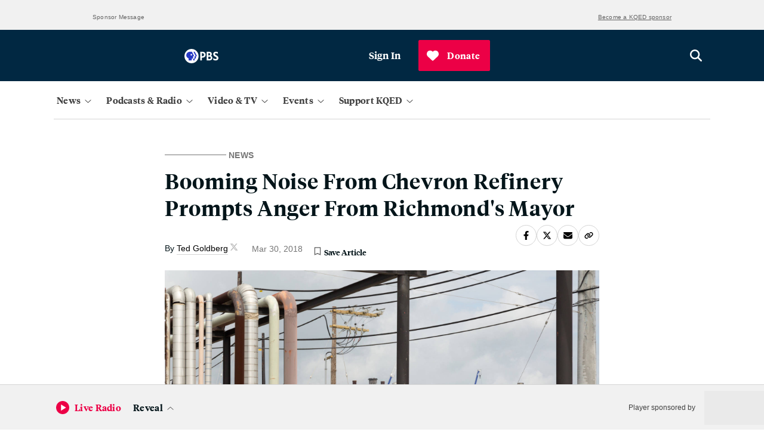

--- FILE ---
content_type: text/html; charset=utf-8
request_url: https://www.google.com/recaptcha/api2/anchor?ar=1&k=6LfB1uIqAAAAAEHvW46yDxmiEgJJ4YgWxyYfFPcR&co=aHR0cHM6Ly93d3cua3FlZC5vcmc6NDQz&hl=en&v=PoyoqOPhxBO7pBk68S4YbpHZ&size=invisible&anchor-ms=20000&execute-ms=30000&cb=qmxd83ufbrku
body_size: 48439
content:
<!DOCTYPE HTML><html dir="ltr" lang="en"><head><meta http-equiv="Content-Type" content="text/html; charset=UTF-8">
<meta http-equiv="X-UA-Compatible" content="IE=edge">
<title>reCAPTCHA</title>
<style type="text/css">
/* cyrillic-ext */
@font-face {
  font-family: 'Roboto';
  font-style: normal;
  font-weight: 400;
  font-stretch: 100%;
  src: url(//fonts.gstatic.com/s/roboto/v48/KFO7CnqEu92Fr1ME7kSn66aGLdTylUAMa3GUBHMdazTgWw.woff2) format('woff2');
  unicode-range: U+0460-052F, U+1C80-1C8A, U+20B4, U+2DE0-2DFF, U+A640-A69F, U+FE2E-FE2F;
}
/* cyrillic */
@font-face {
  font-family: 'Roboto';
  font-style: normal;
  font-weight: 400;
  font-stretch: 100%;
  src: url(//fonts.gstatic.com/s/roboto/v48/KFO7CnqEu92Fr1ME7kSn66aGLdTylUAMa3iUBHMdazTgWw.woff2) format('woff2');
  unicode-range: U+0301, U+0400-045F, U+0490-0491, U+04B0-04B1, U+2116;
}
/* greek-ext */
@font-face {
  font-family: 'Roboto';
  font-style: normal;
  font-weight: 400;
  font-stretch: 100%;
  src: url(//fonts.gstatic.com/s/roboto/v48/KFO7CnqEu92Fr1ME7kSn66aGLdTylUAMa3CUBHMdazTgWw.woff2) format('woff2');
  unicode-range: U+1F00-1FFF;
}
/* greek */
@font-face {
  font-family: 'Roboto';
  font-style: normal;
  font-weight: 400;
  font-stretch: 100%;
  src: url(//fonts.gstatic.com/s/roboto/v48/KFO7CnqEu92Fr1ME7kSn66aGLdTylUAMa3-UBHMdazTgWw.woff2) format('woff2');
  unicode-range: U+0370-0377, U+037A-037F, U+0384-038A, U+038C, U+038E-03A1, U+03A3-03FF;
}
/* math */
@font-face {
  font-family: 'Roboto';
  font-style: normal;
  font-weight: 400;
  font-stretch: 100%;
  src: url(//fonts.gstatic.com/s/roboto/v48/KFO7CnqEu92Fr1ME7kSn66aGLdTylUAMawCUBHMdazTgWw.woff2) format('woff2');
  unicode-range: U+0302-0303, U+0305, U+0307-0308, U+0310, U+0312, U+0315, U+031A, U+0326-0327, U+032C, U+032F-0330, U+0332-0333, U+0338, U+033A, U+0346, U+034D, U+0391-03A1, U+03A3-03A9, U+03B1-03C9, U+03D1, U+03D5-03D6, U+03F0-03F1, U+03F4-03F5, U+2016-2017, U+2034-2038, U+203C, U+2040, U+2043, U+2047, U+2050, U+2057, U+205F, U+2070-2071, U+2074-208E, U+2090-209C, U+20D0-20DC, U+20E1, U+20E5-20EF, U+2100-2112, U+2114-2115, U+2117-2121, U+2123-214F, U+2190, U+2192, U+2194-21AE, U+21B0-21E5, U+21F1-21F2, U+21F4-2211, U+2213-2214, U+2216-22FF, U+2308-230B, U+2310, U+2319, U+231C-2321, U+2336-237A, U+237C, U+2395, U+239B-23B7, U+23D0, U+23DC-23E1, U+2474-2475, U+25AF, U+25B3, U+25B7, U+25BD, U+25C1, U+25CA, U+25CC, U+25FB, U+266D-266F, U+27C0-27FF, U+2900-2AFF, U+2B0E-2B11, U+2B30-2B4C, U+2BFE, U+3030, U+FF5B, U+FF5D, U+1D400-1D7FF, U+1EE00-1EEFF;
}
/* symbols */
@font-face {
  font-family: 'Roboto';
  font-style: normal;
  font-weight: 400;
  font-stretch: 100%;
  src: url(//fonts.gstatic.com/s/roboto/v48/KFO7CnqEu92Fr1ME7kSn66aGLdTylUAMaxKUBHMdazTgWw.woff2) format('woff2');
  unicode-range: U+0001-000C, U+000E-001F, U+007F-009F, U+20DD-20E0, U+20E2-20E4, U+2150-218F, U+2190, U+2192, U+2194-2199, U+21AF, U+21E6-21F0, U+21F3, U+2218-2219, U+2299, U+22C4-22C6, U+2300-243F, U+2440-244A, U+2460-24FF, U+25A0-27BF, U+2800-28FF, U+2921-2922, U+2981, U+29BF, U+29EB, U+2B00-2BFF, U+4DC0-4DFF, U+FFF9-FFFB, U+10140-1018E, U+10190-1019C, U+101A0, U+101D0-101FD, U+102E0-102FB, U+10E60-10E7E, U+1D2C0-1D2D3, U+1D2E0-1D37F, U+1F000-1F0FF, U+1F100-1F1AD, U+1F1E6-1F1FF, U+1F30D-1F30F, U+1F315, U+1F31C, U+1F31E, U+1F320-1F32C, U+1F336, U+1F378, U+1F37D, U+1F382, U+1F393-1F39F, U+1F3A7-1F3A8, U+1F3AC-1F3AF, U+1F3C2, U+1F3C4-1F3C6, U+1F3CA-1F3CE, U+1F3D4-1F3E0, U+1F3ED, U+1F3F1-1F3F3, U+1F3F5-1F3F7, U+1F408, U+1F415, U+1F41F, U+1F426, U+1F43F, U+1F441-1F442, U+1F444, U+1F446-1F449, U+1F44C-1F44E, U+1F453, U+1F46A, U+1F47D, U+1F4A3, U+1F4B0, U+1F4B3, U+1F4B9, U+1F4BB, U+1F4BF, U+1F4C8-1F4CB, U+1F4D6, U+1F4DA, U+1F4DF, U+1F4E3-1F4E6, U+1F4EA-1F4ED, U+1F4F7, U+1F4F9-1F4FB, U+1F4FD-1F4FE, U+1F503, U+1F507-1F50B, U+1F50D, U+1F512-1F513, U+1F53E-1F54A, U+1F54F-1F5FA, U+1F610, U+1F650-1F67F, U+1F687, U+1F68D, U+1F691, U+1F694, U+1F698, U+1F6AD, U+1F6B2, U+1F6B9-1F6BA, U+1F6BC, U+1F6C6-1F6CF, U+1F6D3-1F6D7, U+1F6E0-1F6EA, U+1F6F0-1F6F3, U+1F6F7-1F6FC, U+1F700-1F7FF, U+1F800-1F80B, U+1F810-1F847, U+1F850-1F859, U+1F860-1F887, U+1F890-1F8AD, U+1F8B0-1F8BB, U+1F8C0-1F8C1, U+1F900-1F90B, U+1F93B, U+1F946, U+1F984, U+1F996, U+1F9E9, U+1FA00-1FA6F, U+1FA70-1FA7C, U+1FA80-1FA89, U+1FA8F-1FAC6, U+1FACE-1FADC, U+1FADF-1FAE9, U+1FAF0-1FAF8, U+1FB00-1FBFF;
}
/* vietnamese */
@font-face {
  font-family: 'Roboto';
  font-style: normal;
  font-weight: 400;
  font-stretch: 100%;
  src: url(//fonts.gstatic.com/s/roboto/v48/KFO7CnqEu92Fr1ME7kSn66aGLdTylUAMa3OUBHMdazTgWw.woff2) format('woff2');
  unicode-range: U+0102-0103, U+0110-0111, U+0128-0129, U+0168-0169, U+01A0-01A1, U+01AF-01B0, U+0300-0301, U+0303-0304, U+0308-0309, U+0323, U+0329, U+1EA0-1EF9, U+20AB;
}
/* latin-ext */
@font-face {
  font-family: 'Roboto';
  font-style: normal;
  font-weight: 400;
  font-stretch: 100%;
  src: url(//fonts.gstatic.com/s/roboto/v48/KFO7CnqEu92Fr1ME7kSn66aGLdTylUAMa3KUBHMdazTgWw.woff2) format('woff2');
  unicode-range: U+0100-02BA, U+02BD-02C5, U+02C7-02CC, U+02CE-02D7, U+02DD-02FF, U+0304, U+0308, U+0329, U+1D00-1DBF, U+1E00-1E9F, U+1EF2-1EFF, U+2020, U+20A0-20AB, U+20AD-20C0, U+2113, U+2C60-2C7F, U+A720-A7FF;
}
/* latin */
@font-face {
  font-family: 'Roboto';
  font-style: normal;
  font-weight: 400;
  font-stretch: 100%;
  src: url(//fonts.gstatic.com/s/roboto/v48/KFO7CnqEu92Fr1ME7kSn66aGLdTylUAMa3yUBHMdazQ.woff2) format('woff2');
  unicode-range: U+0000-00FF, U+0131, U+0152-0153, U+02BB-02BC, U+02C6, U+02DA, U+02DC, U+0304, U+0308, U+0329, U+2000-206F, U+20AC, U+2122, U+2191, U+2193, U+2212, U+2215, U+FEFF, U+FFFD;
}
/* cyrillic-ext */
@font-face {
  font-family: 'Roboto';
  font-style: normal;
  font-weight: 500;
  font-stretch: 100%;
  src: url(//fonts.gstatic.com/s/roboto/v48/KFO7CnqEu92Fr1ME7kSn66aGLdTylUAMa3GUBHMdazTgWw.woff2) format('woff2');
  unicode-range: U+0460-052F, U+1C80-1C8A, U+20B4, U+2DE0-2DFF, U+A640-A69F, U+FE2E-FE2F;
}
/* cyrillic */
@font-face {
  font-family: 'Roboto';
  font-style: normal;
  font-weight: 500;
  font-stretch: 100%;
  src: url(//fonts.gstatic.com/s/roboto/v48/KFO7CnqEu92Fr1ME7kSn66aGLdTylUAMa3iUBHMdazTgWw.woff2) format('woff2');
  unicode-range: U+0301, U+0400-045F, U+0490-0491, U+04B0-04B1, U+2116;
}
/* greek-ext */
@font-face {
  font-family: 'Roboto';
  font-style: normal;
  font-weight: 500;
  font-stretch: 100%;
  src: url(//fonts.gstatic.com/s/roboto/v48/KFO7CnqEu92Fr1ME7kSn66aGLdTylUAMa3CUBHMdazTgWw.woff2) format('woff2');
  unicode-range: U+1F00-1FFF;
}
/* greek */
@font-face {
  font-family: 'Roboto';
  font-style: normal;
  font-weight: 500;
  font-stretch: 100%;
  src: url(//fonts.gstatic.com/s/roboto/v48/KFO7CnqEu92Fr1ME7kSn66aGLdTylUAMa3-UBHMdazTgWw.woff2) format('woff2');
  unicode-range: U+0370-0377, U+037A-037F, U+0384-038A, U+038C, U+038E-03A1, U+03A3-03FF;
}
/* math */
@font-face {
  font-family: 'Roboto';
  font-style: normal;
  font-weight: 500;
  font-stretch: 100%;
  src: url(//fonts.gstatic.com/s/roboto/v48/KFO7CnqEu92Fr1ME7kSn66aGLdTylUAMawCUBHMdazTgWw.woff2) format('woff2');
  unicode-range: U+0302-0303, U+0305, U+0307-0308, U+0310, U+0312, U+0315, U+031A, U+0326-0327, U+032C, U+032F-0330, U+0332-0333, U+0338, U+033A, U+0346, U+034D, U+0391-03A1, U+03A3-03A9, U+03B1-03C9, U+03D1, U+03D5-03D6, U+03F0-03F1, U+03F4-03F5, U+2016-2017, U+2034-2038, U+203C, U+2040, U+2043, U+2047, U+2050, U+2057, U+205F, U+2070-2071, U+2074-208E, U+2090-209C, U+20D0-20DC, U+20E1, U+20E5-20EF, U+2100-2112, U+2114-2115, U+2117-2121, U+2123-214F, U+2190, U+2192, U+2194-21AE, U+21B0-21E5, U+21F1-21F2, U+21F4-2211, U+2213-2214, U+2216-22FF, U+2308-230B, U+2310, U+2319, U+231C-2321, U+2336-237A, U+237C, U+2395, U+239B-23B7, U+23D0, U+23DC-23E1, U+2474-2475, U+25AF, U+25B3, U+25B7, U+25BD, U+25C1, U+25CA, U+25CC, U+25FB, U+266D-266F, U+27C0-27FF, U+2900-2AFF, U+2B0E-2B11, U+2B30-2B4C, U+2BFE, U+3030, U+FF5B, U+FF5D, U+1D400-1D7FF, U+1EE00-1EEFF;
}
/* symbols */
@font-face {
  font-family: 'Roboto';
  font-style: normal;
  font-weight: 500;
  font-stretch: 100%;
  src: url(//fonts.gstatic.com/s/roboto/v48/KFO7CnqEu92Fr1ME7kSn66aGLdTylUAMaxKUBHMdazTgWw.woff2) format('woff2');
  unicode-range: U+0001-000C, U+000E-001F, U+007F-009F, U+20DD-20E0, U+20E2-20E4, U+2150-218F, U+2190, U+2192, U+2194-2199, U+21AF, U+21E6-21F0, U+21F3, U+2218-2219, U+2299, U+22C4-22C6, U+2300-243F, U+2440-244A, U+2460-24FF, U+25A0-27BF, U+2800-28FF, U+2921-2922, U+2981, U+29BF, U+29EB, U+2B00-2BFF, U+4DC0-4DFF, U+FFF9-FFFB, U+10140-1018E, U+10190-1019C, U+101A0, U+101D0-101FD, U+102E0-102FB, U+10E60-10E7E, U+1D2C0-1D2D3, U+1D2E0-1D37F, U+1F000-1F0FF, U+1F100-1F1AD, U+1F1E6-1F1FF, U+1F30D-1F30F, U+1F315, U+1F31C, U+1F31E, U+1F320-1F32C, U+1F336, U+1F378, U+1F37D, U+1F382, U+1F393-1F39F, U+1F3A7-1F3A8, U+1F3AC-1F3AF, U+1F3C2, U+1F3C4-1F3C6, U+1F3CA-1F3CE, U+1F3D4-1F3E0, U+1F3ED, U+1F3F1-1F3F3, U+1F3F5-1F3F7, U+1F408, U+1F415, U+1F41F, U+1F426, U+1F43F, U+1F441-1F442, U+1F444, U+1F446-1F449, U+1F44C-1F44E, U+1F453, U+1F46A, U+1F47D, U+1F4A3, U+1F4B0, U+1F4B3, U+1F4B9, U+1F4BB, U+1F4BF, U+1F4C8-1F4CB, U+1F4D6, U+1F4DA, U+1F4DF, U+1F4E3-1F4E6, U+1F4EA-1F4ED, U+1F4F7, U+1F4F9-1F4FB, U+1F4FD-1F4FE, U+1F503, U+1F507-1F50B, U+1F50D, U+1F512-1F513, U+1F53E-1F54A, U+1F54F-1F5FA, U+1F610, U+1F650-1F67F, U+1F687, U+1F68D, U+1F691, U+1F694, U+1F698, U+1F6AD, U+1F6B2, U+1F6B9-1F6BA, U+1F6BC, U+1F6C6-1F6CF, U+1F6D3-1F6D7, U+1F6E0-1F6EA, U+1F6F0-1F6F3, U+1F6F7-1F6FC, U+1F700-1F7FF, U+1F800-1F80B, U+1F810-1F847, U+1F850-1F859, U+1F860-1F887, U+1F890-1F8AD, U+1F8B0-1F8BB, U+1F8C0-1F8C1, U+1F900-1F90B, U+1F93B, U+1F946, U+1F984, U+1F996, U+1F9E9, U+1FA00-1FA6F, U+1FA70-1FA7C, U+1FA80-1FA89, U+1FA8F-1FAC6, U+1FACE-1FADC, U+1FADF-1FAE9, U+1FAF0-1FAF8, U+1FB00-1FBFF;
}
/* vietnamese */
@font-face {
  font-family: 'Roboto';
  font-style: normal;
  font-weight: 500;
  font-stretch: 100%;
  src: url(//fonts.gstatic.com/s/roboto/v48/KFO7CnqEu92Fr1ME7kSn66aGLdTylUAMa3OUBHMdazTgWw.woff2) format('woff2');
  unicode-range: U+0102-0103, U+0110-0111, U+0128-0129, U+0168-0169, U+01A0-01A1, U+01AF-01B0, U+0300-0301, U+0303-0304, U+0308-0309, U+0323, U+0329, U+1EA0-1EF9, U+20AB;
}
/* latin-ext */
@font-face {
  font-family: 'Roboto';
  font-style: normal;
  font-weight: 500;
  font-stretch: 100%;
  src: url(//fonts.gstatic.com/s/roboto/v48/KFO7CnqEu92Fr1ME7kSn66aGLdTylUAMa3KUBHMdazTgWw.woff2) format('woff2');
  unicode-range: U+0100-02BA, U+02BD-02C5, U+02C7-02CC, U+02CE-02D7, U+02DD-02FF, U+0304, U+0308, U+0329, U+1D00-1DBF, U+1E00-1E9F, U+1EF2-1EFF, U+2020, U+20A0-20AB, U+20AD-20C0, U+2113, U+2C60-2C7F, U+A720-A7FF;
}
/* latin */
@font-face {
  font-family: 'Roboto';
  font-style: normal;
  font-weight: 500;
  font-stretch: 100%;
  src: url(//fonts.gstatic.com/s/roboto/v48/KFO7CnqEu92Fr1ME7kSn66aGLdTylUAMa3yUBHMdazQ.woff2) format('woff2');
  unicode-range: U+0000-00FF, U+0131, U+0152-0153, U+02BB-02BC, U+02C6, U+02DA, U+02DC, U+0304, U+0308, U+0329, U+2000-206F, U+20AC, U+2122, U+2191, U+2193, U+2212, U+2215, U+FEFF, U+FFFD;
}
/* cyrillic-ext */
@font-face {
  font-family: 'Roboto';
  font-style: normal;
  font-weight: 900;
  font-stretch: 100%;
  src: url(//fonts.gstatic.com/s/roboto/v48/KFO7CnqEu92Fr1ME7kSn66aGLdTylUAMa3GUBHMdazTgWw.woff2) format('woff2');
  unicode-range: U+0460-052F, U+1C80-1C8A, U+20B4, U+2DE0-2DFF, U+A640-A69F, U+FE2E-FE2F;
}
/* cyrillic */
@font-face {
  font-family: 'Roboto';
  font-style: normal;
  font-weight: 900;
  font-stretch: 100%;
  src: url(//fonts.gstatic.com/s/roboto/v48/KFO7CnqEu92Fr1ME7kSn66aGLdTylUAMa3iUBHMdazTgWw.woff2) format('woff2');
  unicode-range: U+0301, U+0400-045F, U+0490-0491, U+04B0-04B1, U+2116;
}
/* greek-ext */
@font-face {
  font-family: 'Roboto';
  font-style: normal;
  font-weight: 900;
  font-stretch: 100%;
  src: url(//fonts.gstatic.com/s/roboto/v48/KFO7CnqEu92Fr1ME7kSn66aGLdTylUAMa3CUBHMdazTgWw.woff2) format('woff2');
  unicode-range: U+1F00-1FFF;
}
/* greek */
@font-face {
  font-family: 'Roboto';
  font-style: normal;
  font-weight: 900;
  font-stretch: 100%;
  src: url(//fonts.gstatic.com/s/roboto/v48/KFO7CnqEu92Fr1ME7kSn66aGLdTylUAMa3-UBHMdazTgWw.woff2) format('woff2');
  unicode-range: U+0370-0377, U+037A-037F, U+0384-038A, U+038C, U+038E-03A1, U+03A3-03FF;
}
/* math */
@font-face {
  font-family: 'Roboto';
  font-style: normal;
  font-weight: 900;
  font-stretch: 100%;
  src: url(//fonts.gstatic.com/s/roboto/v48/KFO7CnqEu92Fr1ME7kSn66aGLdTylUAMawCUBHMdazTgWw.woff2) format('woff2');
  unicode-range: U+0302-0303, U+0305, U+0307-0308, U+0310, U+0312, U+0315, U+031A, U+0326-0327, U+032C, U+032F-0330, U+0332-0333, U+0338, U+033A, U+0346, U+034D, U+0391-03A1, U+03A3-03A9, U+03B1-03C9, U+03D1, U+03D5-03D6, U+03F0-03F1, U+03F4-03F5, U+2016-2017, U+2034-2038, U+203C, U+2040, U+2043, U+2047, U+2050, U+2057, U+205F, U+2070-2071, U+2074-208E, U+2090-209C, U+20D0-20DC, U+20E1, U+20E5-20EF, U+2100-2112, U+2114-2115, U+2117-2121, U+2123-214F, U+2190, U+2192, U+2194-21AE, U+21B0-21E5, U+21F1-21F2, U+21F4-2211, U+2213-2214, U+2216-22FF, U+2308-230B, U+2310, U+2319, U+231C-2321, U+2336-237A, U+237C, U+2395, U+239B-23B7, U+23D0, U+23DC-23E1, U+2474-2475, U+25AF, U+25B3, U+25B7, U+25BD, U+25C1, U+25CA, U+25CC, U+25FB, U+266D-266F, U+27C0-27FF, U+2900-2AFF, U+2B0E-2B11, U+2B30-2B4C, U+2BFE, U+3030, U+FF5B, U+FF5D, U+1D400-1D7FF, U+1EE00-1EEFF;
}
/* symbols */
@font-face {
  font-family: 'Roboto';
  font-style: normal;
  font-weight: 900;
  font-stretch: 100%;
  src: url(//fonts.gstatic.com/s/roboto/v48/KFO7CnqEu92Fr1ME7kSn66aGLdTylUAMaxKUBHMdazTgWw.woff2) format('woff2');
  unicode-range: U+0001-000C, U+000E-001F, U+007F-009F, U+20DD-20E0, U+20E2-20E4, U+2150-218F, U+2190, U+2192, U+2194-2199, U+21AF, U+21E6-21F0, U+21F3, U+2218-2219, U+2299, U+22C4-22C6, U+2300-243F, U+2440-244A, U+2460-24FF, U+25A0-27BF, U+2800-28FF, U+2921-2922, U+2981, U+29BF, U+29EB, U+2B00-2BFF, U+4DC0-4DFF, U+FFF9-FFFB, U+10140-1018E, U+10190-1019C, U+101A0, U+101D0-101FD, U+102E0-102FB, U+10E60-10E7E, U+1D2C0-1D2D3, U+1D2E0-1D37F, U+1F000-1F0FF, U+1F100-1F1AD, U+1F1E6-1F1FF, U+1F30D-1F30F, U+1F315, U+1F31C, U+1F31E, U+1F320-1F32C, U+1F336, U+1F378, U+1F37D, U+1F382, U+1F393-1F39F, U+1F3A7-1F3A8, U+1F3AC-1F3AF, U+1F3C2, U+1F3C4-1F3C6, U+1F3CA-1F3CE, U+1F3D4-1F3E0, U+1F3ED, U+1F3F1-1F3F3, U+1F3F5-1F3F7, U+1F408, U+1F415, U+1F41F, U+1F426, U+1F43F, U+1F441-1F442, U+1F444, U+1F446-1F449, U+1F44C-1F44E, U+1F453, U+1F46A, U+1F47D, U+1F4A3, U+1F4B0, U+1F4B3, U+1F4B9, U+1F4BB, U+1F4BF, U+1F4C8-1F4CB, U+1F4D6, U+1F4DA, U+1F4DF, U+1F4E3-1F4E6, U+1F4EA-1F4ED, U+1F4F7, U+1F4F9-1F4FB, U+1F4FD-1F4FE, U+1F503, U+1F507-1F50B, U+1F50D, U+1F512-1F513, U+1F53E-1F54A, U+1F54F-1F5FA, U+1F610, U+1F650-1F67F, U+1F687, U+1F68D, U+1F691, U+1F694, U+1F698, U+1F6AD, U+1F6B2, U+1F6B9-1F6BA, U+1F6BC, U+1F6C6-1F6CF, U+1F6D3-1F6D7, U+1F6E0-1F6EA, U+1F6F0-1F6F3, U+1F6F7-1F6FC, U+1F700-1F7FF, U+1F800-1F80B, U+1F810-1F847, U+1F850-1F859, U+1F860-1F887, U+1F890-1F8AD, U+1F8B0-1F8BB, U+1F8C0-1F8C1, U+1F900-1F90B, U+1F93B, U+1F946, U+1F984, U+1F996, U+1F9E9, U+1FA00-1FA6F, U+1FA70-1FA7C, U+1FA80-1FA89, U+1FA8F-1FAC6, U+1FACE-1FADC, U+1FADF-1FAE9, U+1FAF0-1FAF8, U+1FB00-1FBFF;
}
/* vietnamese */
@font-face {
  font-family: 'Roboto';
  font-style: normal;
  font-weight: 900;
  font-stretch: 100%;
  src: url(//fonts.gstatic.com/s/roboto/v48/KFO7CnqEu92Fr1ME7kSn66aGLdTylUAMa3OUBHMdazTgWw.woff2) format('woff2');
  unicode-range: U+0102-0103, U+0110-0111, U+0128-0129, U+0168-0169, U+01A0-01A1, U+01AF-01B0, U+0300-0301, U+0303-0304, U+0308-0309, U+0323, U+0329, U+1EA0-1EF9, U+20AB;
}
/* latin-ext */
@font-face {
  font-family: 'Roboto';
  font-style: normal;
  font-weight: 900;
  font-stretch: 100%;
  src: url(//fonts.gstatic.com/s/roboto/v48/KFO7CnqEu92Fr1ME7kSn66aGLdTylUAMa3KUBHMdazTgWw.woff2) format('woff2');
  unicode-range: U+0100-02BA, U+02BD-02C5, U+02C7-02CC, U+02CE-02D7, U+02DD-02FF, U+0304, U+0308, U+0329, U+1D00-1DBF, U+1E00-1E9F, U+1EF2-1EFF, U+2020, U+20A0-20AB, U+20AD-20C0, U+2113, U+2C60-2C7F, U+A720-A7FF;
}
/* latin */
@font-face {
  font-family: 'Roboto';
  font-style: normal;
  font-weight: 900;
  font-stretch: 100%;
  src: url(//fonts.gstatic.com/s/roboto/v48/KFO7CnqEu92Fr1ME7kSn66aGLdTylUAMa3yUBHMdazQ.woff2) format('woff2');
  unicode-range: U+0000-00FF, U+0131, U+0152-0153, U+02BB-02BC, U+02C6, U+02DA, U+02DC, U+0304, U+0308, U+0329, U+2000-206F, U+20AC, U+2122, U+2191, U+2193, U+2212, U+2215, U+FEFF, U+FFFD;
}

</style>
<link rel="stylesheet" type="text/css" href="https://www.gstatic.com/recaptcha/releases/PoyoqOPhxBO7pBk68S4YbpHZ/styles__ltr.css">
<script nonce="RzqMXKuzzJN70diJEDWs8g" type="text/javascript">window['__recaptcha_api'] = 'https://www.google.com/recaptcha/api2/';</script>
<script type="text/javascript" src="https://www.gstatic.com/recaptcha/releases/PoyoqOPhxBO7pBk68S4YbpHZ/recaptcha__en.js" nonce="RzqMXKuzzJN70diJEDWs8g">
      
    </script></head>
<body><div id="rc-anchor-alert" class="rc-anchor-alert"></div>
<input type="hidden" id="recaptcha-token" value="[base64]">
<script type="text/javascript" nonce="RzqMXKuzzJN70diJEDWs8g">
      recaptcha.anchor.Main.init("[\x22ainput\x22,[\x22bgdata\x22,\x22\x22,\[base64]/[base64]/MjU1Ong/[base64]/[base64]/[base64]/[base64]/[base64]/[base64]/[base64]/[base64]/[base64]/[base64]/[base64]/[base64]/[base64]/[base64]/[base64]\\u003d\x22,\[base64]\\u003d\\u003d\x22,\x22I2BeHsOKMFHCkMKewoLCvcO0cMKjwo7DhU3DnsKWwqPDp1lmw4rCusK1IsOeE8OYRHRAFsK3Yw1hNijCsmttw6BlIRlwK8O8w5/Dj1TDj0TDmMOrPMOWaMOVwqnCpMK9wozCnjcAw4h+w60lcGkMwrbDg8K1J0Y5fsONwop6ZcK3woPCoz7DhsKmL8KnaMKyc8KFScKVw6VJwqJdw6w7w74KwokFaTHDjyPCk352w5Q9w54NMj/CmsKYwrbCvsOyMlDDuQvDqsKRwqjCug9hw6rDicK1H8KNSMO4wqLDtWNywpnCuAfDicOMwoTCncKEMMKiMjg7w4DClFxWwpgZwohyK2J8cmPDgMOPwqpRRz5Vw7/CqC/DhCDDgSkoLkVmGRABwr1Qw5fCusOfwrnCj8K7Q8OBw4cVwpY7wqERwpDDnMOZwpzDmsK/LsKZHA8lX2ZuT8OUw4hBw6Miwq4OwqDCgw8afFJ3Q8KbD8KRVEzCjMOkVH50wrTClcOXwqLCl1XDhWfCtMOVwovCtMK/w6cvwp3DnMOAw4rCviNCKMKeworDicK/[base64]/CpwXDuXddFVhpR8OOasObw4JFOXXCqzhoF8KyeDhEwqsWw4LDqsKoIMKEwqzCosKyw61iw6h7EcKCJ0XDmcOcQcOyw5rDnxnCssO7wqMyPcOLCjrCtMOVPmhPE8Oyw6rCvCjDncOUPno8wpfDnELCq8OYwprDn8OrcTDDmcKzwrDCk0/CpFI/[base64]/[base64]/CuMOsM8O1w5lpwpArw6oDWnlaei/DrzFDUsKTw690bhjCk8OGVHpswqhSTsOOPcOEShQOw7EhHMO3w6DCo8K2JzvCtsOHJ1wbwpcvdRtyZMKlwoTDoUJXI8OSw4nCtMOFwqHDtE/ClMOTw6nDvMOlLMOHwrPDiMOrDMKawp3DpcO1w7QNR8OLw6sxw4PCiARwwoY0w7Mkw58UbjPCnwUIw68OZsOrecOBIMKRw6J7MsOGQcKdw7LCu8OxFMKow4PCjzwPITnCon/DrwnCjcKowoZSwrIwwqkXJcKBwpp6wolmO3TCp8OGwqHCq8K9wpHDvsOEwqvCnjLCmsKjw6t5w5QYw5vDumLDtD/CpScNT8Kmw5Mzw7HDvy7Dj0fCsxkPCGzDnl7DnSJZw5QaBU/[base64]/DuxJiK8KTwq/CsA7ChCUHw5lYwrEKBWQDw6fCoHnCnUnDvsKSw5Naw5INXsOdw6sJwprCpcKxEEzDmsOeUcK7H8KHw4LDncK0w6XCoTHDhyMrJD3Ctw1RKUXClcOTw7o8wrHDlcKXwq3DrSMSwo06N3XDijcOwrnDqxLDmmhFwpbDkF3DoAHCjMKVw7IlKMO4DcK3w7/DlMK2S0Yqw5LDlcOyACg6XcOxUDnDqxchw7fDimxSTcOSwohqPgzCn3RRw5vDvsObwrcqwpRywoLDlsOSwopIAWPCpjxLwrRSw7LCgcO5UsKxw5/DtsK4LRJZw78KMcKIOz7DmEF2d37ClcKreFLDmcKHw5DDthNPwrrCjMOhwrY0w5rCssOvw7XCjsKBKsKIdGJWasOHwoAzaVnCksOEwp3CnmnDqMOww47CgsK0ZGV6Xj3DuxHCicKFMAbDhhLDmCDDjsOjw4xbwoh0w6/CusKkwrjCq8KHRE7DncKiw7YIIyw5wqEmEsOGG8KgDsK9wqFmwprDmMOFw5FzW8KIwrbDnxsNwq3Dg8OqYsK8wosPVsOeNMKaP8KlMsOhwp/Dqg3DmMKqM8OEBDHChVzDulYAw5p+w6bDsC/Crl7CmcOMccO7bEjDlsO1NMK8asO+DQPCpsOJwrDDn3N1A8OsIMKlw4PDkA7DlsO+wpPDksK4RsKnw6/Cu8Osw6HDqhkzA8K3U8K+AAo6E8O4Bg7DlT7DrcKmIsKLYsKZwqDCisKtACDCjcKXwpzCvhNkwqrCn2A/dsOeaT1/wpfDmDPDk8KUw7jCqsO6w6AGEsOlwrLDvsKjEcK5w7wdwoHDiMOJwqLChcKpAUcNwr53aXPDrkbCtkDCgiHDrG3DksOdZiASw7jCsFjDhlwNRyvClsOoOcOIwo3Cm8KdNsO3w5nDhcO9wotFKU1lF1IqFhg0woHCjsODwr/CrDccHh5EwpfCphg3DsOCExlpQsOKenY1VXPCj8OLwqQnC1rDkG3Ds3PCsMO8ccONw4VIfMOJw5nCpVHDlxfDpjjDqcKzUWA+w4d0w57CiXHDvQAvw6diASx5W8KXH8Oqw4vCv8O+fETCjcKXfcOYwpJSZMKIw7YEw5nDlBUhaMK/[base64]/Co8KbKcKpZERmwq5KwpDCqD4/UzcPCSpzwprCocKoDcKLwrLCn8KgCQcDPTMaDW3DoFDDicKHTyrCucO7OsO1e8ONwoNZw4oEw4jDvUFvecKawrc5RsKDw4bClcKOOMOXcy7CqcKsJwDCo8OiOcO4wpXDrnzCkcKWw5XDpn/[base64]/CocKkw4rCqsKwcEHClAI8Q8K7AlxYSMOVJsKWwozDncOxRwrCsjTDvz3Cnx9rw5dUw40/H8OUwpDDj2gWGnpSwpgjZCBewqDChUBswq4ew5h3w6VnA8OfPXUwwpvDsUTCg8OPwrLCg8OwwqV0CyrCg2w5w6TCm8O0wpYvwoMgw5bDgWPDoA/Cr8KnU8KPwptOUwRaJMK6YcKWMwJLXiBTdcOzScO4dMKCw7NgJD1pwq/CkcOtccOsP8Otw43ClcKxwoDCgWnDoEYaeMOUe8KjMsOdD8ObG8Krw64lwqB5wqbDg8OMSTVMOsKJw6jCvjTDjwZifcKfMiYdJGbDrUslFWDDhADDv8KTw5zDkmo/wqnCvXpQShVYe8K2wqARw4pGw4kBInXCgGY0wp9ueUTDojzClBvDpsOPw5fCmDZiAsK5wpfDtMOsXlhKawEywrFiOsOOwprCuQB6woh0aS84w4Nww6vChQcibGlXw44cV8OzGcOYwp/DgsKUw5pDw63CgD7DpsOewpQiDcKawoRWw6F6FlN/w78lc8KPPQLDkcOBH8OVWsKYc8OFHsOWahfCqcKmFsO8w4EXBQk2wq3CkE3DqADDmMKTPDvDuTwnw755a8KHw48Pwq5OY8K0bMO9LSNEElIjwp88w77DqEPDm1EowrjCvcOhYFwIXsOdw6fCiVc/[base64]/[base64]/CpsO4fVYjIsKYS1x1GXfDuXNDEMKIw6UCSMKeQEvCgR4XDjLCkMOjw4DCmcOPw6LCjELCj8K1GXLChMOdw5bCtMKaw7lpUlsWw4hqOcKRwr9Iw4UdeMKQDiDDgcK+wo3Dm8OnwqnCjylWw6R/GsOkw5DCvC3CsMOzTsO8w79bwpspw5Bewo1GWl7DjhUOw4k2dMOHw655IcKwesKYAx9Vw7bDjiDCpU3Cj27Dn0/Co0zDvgMmcDnDnQjDpkodVsKswrsPwpZbwq0Twq9Ew7NNaMOiKhbDnmx/B8Obw40bYixuw7JYPMKEw79Hw6DCt8OowoZsLcOLw7wLL8KYw7zDt8OdwrDDtSxvwqTDtS1nXcKWdsKCR8K+w6tRwrw9w54lSl/Co8OvDn3Dk8KeIE8HwpjDti4YVgzCncOcw4gowpgFFwJdZcOqwo3Ci3nDhMKdNcKvcsK1WMOhRGDDv8OMw7nDpHEpwrfDnsOfwoLDrRl1wovCpsKGwpdlw4pAw4PDs0AbOhvCtsOIRsOPw79ew5/CniHCh3klw5NWw67CqRHDggcNJcK2BVbDpcK2GhfDlUI4B8KrwrvDjcKcc8KOOGVMw4t/BsO5w6zCtcKyw4jCqMKPQToWw6nCiQ80VsKxw4rCqVoCUhDCm8KIwpwtwpDDtUZaW8OqwpLCp2bDrF0Uw5/DhcOtw7DDosOOw5t+IMOiaAEEccOWRU0VCR1hwpTDhiRgwrdKwoRUw4XDmgVIw4fCszExwqorwo9jUB/Dg8Kpwq1hw7pXYSJAw7Y6w4TCgsK6IBdJElzDjFLCksKTwpLClDwqw6Ylw5zCqBXCmsKQw7XClVMww48gw4EEacKfwqXDqyrDnXMpO1xuwqDCqDnDnDbCgBZ3wrfCnAnCs0Zuw6gOw7DDhzzCvsKuacKjw4zDiMKuw448DSNZw7RyO8KZw6/ConPCm8KJw7UawpnDhMK0w6vCjTtEw4vDqgBYJ8OfMVtPwoPDrcK+w5jDvwcATMOcBsOHw4hAUcOAEntmwog+ScOEw58Vw7ZCw7vDrG5kw6/Dk8KAw7/Cn8OKCloxBcOBABLCtE/DixtmwpjCmcKtw6zDihnDk8O/[base64]/DscO8w488w4TDtcKJeBvDq8KDw6E2TMKkwo7DhMKBbA8rXl7DjlMtw492H8Kze8OewoJ0w5lew6rCrcOjN8Kfw4AywpbCncOXwrcww6XCqjDDssOfIwJBwrfDuxAmFsOjOsO8wqzDssK8w57Dqm/DocKGRzFhw4/DokTCjFvDmE7Di8KgwoI6wqLCocOMwr9/aBROHcOhYBYIwqvCp19nY0tAG8OPe8ODw4zDug4uw4LDlhZBwrnDk8O3wqgGwprCrnDDmGnCiMKPFcKqccOQw7UFwq91wrbDlcOcZVoyTj3ClsOew5Fcw5TCtyczw6d9DcKZwrrDnMKTH8K9wpvDqMKhw44xw5V6J3Q/woEdfFHCiFTDrcOEF0/[base64]/DicOfw4IqZBxmwrcEKxkqRcO8w74nwqTCnsO4w6cwcTjChjM6wqALw5Iqw4Jaw4UfwpbDv8OFw4JIJMKHN3DCn8KvwrB3w5rDm1zDscK/w4osGjFpw5LDm8K7w4VqCzYPw5bCjnnCtcKpdcKBw4bColNNwpFFw70Twr3CucK8w6cCdlHDjxHDtQ/CgMKVbcKcwpkJw4bDq8OTegrCrnjCoVDCklvCn8OVXMOnb8KkdVDDgcKCw4XCn8KJDcKBw5PDgMOKWcK+N8K7GsOsw4R8RsObFMOvw6/CkcOHw6A+wrR2wpA2w5w5w5zClMKYwpLCpcKiQgsCES9jN0RbwoUmw5/[base64]/[base64]/Dr8KCwooiw4gvJsKow6fDhcORwrbCpy4AwpnCi8KrfsOdwq/CjMOdw7ZEw4jCg8KZw44nwoDCrMOXw7Now4TCnWA1woHCi8KDw4xVw4cXw5sJMcOnVzvDvFbDr8KFwqgZw5zDqcOSWm3DpMKlwpDCrHA7LsKiw6Quwq7Dt8O5KsK6OwDDhiTCoi3CjHp6J8ORWy/[base64]/DvyAuw5YTwrDDk8OhwpRAwrTCtRLDtMOKw740LRlswrwUM8KBw5HDmWXDmFLCuh/CrMOTw4h1wpPDvcOjwrDCtGFrT8OnwrjDp8O3wrwZDkbDisOJwpEmRcOmw4nCtcO8w4PDrcOxwq3DswLDrsOWwrxBw7Vxw5oFKsOPdcKqwp5ZIsKJw6/DlcO0w6YVSj0QewPDhnbCm0zDqmvCllFOZ8OQdsOcE8KoYgt/w5IWOhPCpTfCk8O/GcKFw4/[base64]/w5rDoybCn8K3w5EVw5rDksOqesOnTcKCVcO+YsOwwpVOW8OOF08UdMKYw6XCgsOawrrDpcK8w5fCm8O4Mxl+BGXDlsO2C0QVb1gQQzdQw7zCvMKPEyTCm8OEd0fChVlswrE5w6zCtsKZwqkFAcODwrpWWgnCmcOKw6lQIgbCnnlzw6/[base64]/w5bDjMO7wrZwwqLCnMOPwrwDw7vDqWHDr8KLwpPDsDtGS8Kmw4PDoWJtw7l7S8OXw7gtBsK3LTh5w607RcOQEQopw5cVwqJDwo1GKR5aDgbDi8O4cCHCtzgCw6DCmsKTw6DDuWrDrGLDg8Kbw7s/w4/DoFVyRsOLw68uw4TCuxnDkTzDosO9w7LCoT/CisOiw5nDgWzDiMKjwp/[base64]/[base64]/w71nCsO+w5nCi13CncK4wqVtJsObw7fCtAzDrQbDpsKwdBpnwrdOEGFNbsKmwp8SGxjCssOEwqoCw67DqMOxMjsDw6tnwoXDusOPeC57K8KSEHx0w7gewr7DuXYIHcKKw6gRI20BGFxqB28Xw4YEZcOhEcO1fi/CncO2eVfDmBjCjcKkfMKUB00JIsOAw65HfMOhQRrDpcOxOsKEw6V8wpYfJnfDl8OyUcKmZX7CpMKvw791w4sOw6nDlcOnwqx6EksyY8O0w4wBPcKowpkbwokIwo1VGsO7bWPDk8KDKsKBa8KhMRDCnsKQwoHCmMOnHV1uw6fCryoTKVzCg0/DvXIYw6fDvTHCiyktf2TCoUZhwr7DqcOSw5vDmyspw4vCqcOHw57CtzpPNcKxwr1qwppvbsO3IAbCi8O6McK7VU/CksKXwoAtwoECfcKIwq3ChS8aw4rDt8O7EyrCsCk6w7pIwq/[base64]/G8OnJcKSw5nCrMOxK8OewojCi355IsKHWWwGU8Kpwo5vd3PDv8O1wrNSUzBMwq5RacOUwohefMO3wqfDslkVWl8cw6ITwopWPXc/RMO8ZcKeKD7DvcOAw4vCh1ZRDMKrEkQYwrXDpcK2PsKDIsKKwptaw7PCsAIewoNkeUnDoHJew44nBVTCrMOxcBBbZ1rDqMOjTCPCiWXDrQFKag1Iw73DnlnDn3B5wrXDmxMUwrIFwrEUNcOvw7pNHkrDq8Khwrp9JyI/LsORw4PDmXwXEALDlzbCisKcwr5Tw5TDvTbCj8OrfsOQwrXCssOBw6BGw6VQw6LDnsOiwo1Gwp1Aw7XCrcOfOsOtOsK2YnBOIcOvw7LDrMObbsKzw5nDk0fDq8KOECXDlMOiKhJ/wqR2XcO5XcKMPMOaPsKwwpnDuT9awoZmw6ALwqw8w4XCpcKwwr7Dun/DvGfDq11WY8OmbMO1wrd6w7LDhAvDp8K6ZsO+w4VGTSQ/[base64]/DqivCrcKCJcKUwq3Du8Kvwo/CkD/[base64]/[base64]/DtsOZGsOdw7/DvjItfMO8UH7Dr2dFfcKsDsOcw5VydElTwrgXwoXCoMOlWHfDocKTN8OaIMOZw57CjwJOWsOlw6tgTUDCjGDCsW7DuMKVwplxDkvCkMKbwp/DnTR0esOmw5fDkcK2R3bDqcOywrAhOHBfw6Qaw43CncOVd8OiwozCkcO5w5lIw5p9wpc2w5rDv8KFQ8OJRnrCt8OxdA45blXDuidScQXCqMKUVsObwokhw7Vvw7ldw4/Ck8KTwph+w63CnMO5w4lMw7TCqcOVwo4QPsKLBcOefcOvNnRrBzDCk8OtMcKUw4PDrsKVw6fCoTwRwo3CuTsIaQfDqkfDsBTDp8OqAS7DlcKdB1NCw4rCrsKVw4RcQsKpwqULw5sCwrgwOiduZsKJwo9Kwp7CpmzDoMKIIVfCuD/[base64]/[base64]/w5/Dg8KGPcKewqJ7LA4uSMKCwqJiKFY5ajw2wpzDnMOxNMKyPcOiDzLCliTDpcOIDcKGGRllw7nDlMKvQcOYwrQTNsOZDUDCtsKEw7/CkmnCnRRQw6/CrcO2w695eXVPG8KoDy/[base64]/w5I+fUViU8OTWD/[base64]/CgXg7McKVw4TDhcOCSsKXVsKfwp7CsELDoQ3DswnCpxvCm8OeHisSw6Uzw6nDisKQDl3DnU/CuAsuw4PCtMKwOMOGwqVHw595wqnDhsO3ccOvVUTCvMKQwo3DkiPDvjHDscKgw541BsOjQ1JbbMKZLMKnDsKVbkMkF8OtwpVwGmfChMKraMOIw6gPwpo8aE19w61Yw4/DqcOjQcKlwpxLw7fCosKlw5LDiGAbS8Klw7PDv0rCm8OAw5QRwq1fwr/Cv8Osw6jCtBhqwrNhwrZ4wp7ChRzDk14YW2dxCcKTwoUnYMOmw7zDvkjDg8O9w6xuTMOoDnPCk8OsLjkoCi8Mwrw+wrVkaBPDo8KxUnXDmMK4GGB/wptWC8Otw4jDlSDDnHLDinbDh8Kkw5rCpcK6TMODSG/DsytKw4lrTsK5w4lsw7RJJsOOGDrDkcKxe8Kbw5PCuMK8QW9CEMKZwojCkG9UwqPCl0TDg8OcEMOERAXClUbDiCLCk8K/IGzDqlM9wqxRXF1qOMKHw6NoHsO5w5rCnDPDlmjCrMKNw6DDoANzw5LDqjpSH8Okwp/CrBjCuCV6w67CkFgswq/CusKzbcOTZ8Kww4HCim0nVjHColYBwr8tXQnCnAw+w7fCi8OzZkJuwqVnwr5Qwp04w4wGIMKJUsOnwq1awpsfHDbDo34sDcO4wqjCrBJewoIuwo/DqcOkH8KPS8OwPG4jwrYDw5/CqMOCfsK5JEtTDMKfBn/Dgx3DqH3DisKraMO8w6EhIsOww7PCgEVOw67CoMKnWMKGworDpjjDhgUEwpAnwo1iwphDwrZDw6dsc8KccMKvw4PDl8O5HMKjAS/DpSJoAcOpwoPDoMOkw4dtTsKeJsOCwrTDlsOAcW9AwqnCklLDhsOmIsOqwrvCkRTCvwJDZMOiIC1fJcOnw5JIw6Y5wq3CssOvEw15w6/CnXfDpsK9UhR8w7zCqxnCjcOaw6PCr13ChAFjDVTDphczE8OuwqrCjQnDicOjED7ClxZMOGhEfcKIe0nClsORwpFuwqEGw6hNC8Kjwp3Di8OPwr/DuGzClUEzDMKxO8OlP1TCp8O1VQgHa8ODXUx3MzvDj8KXwp/DgmzClMKpw4wTw4IywqM7wq4VV1fDlMOXCsOHIsK+W8KGeMKLwoUhw4JaeRwTb0Frw7jDp3vCkW9VwpzDsMO9ZBhaPSbDssOILQ93bMOgCBTDtMKbPwdQwotPwrjDgsOcE2bDnhLDr8K3woLCucKJGT/[base64]/DsAtLLRnDqTA6bMKkfXlzDzMiOUkBGSzClWLDpEnDniIpwqE6w4NVXMKOIwkRBMKMwqvCkMKMwo3Drl9Yw4tGW8OuacKffVfDlQtswq1scEnDrhjDgMOEw6DDnQl/[base64]/CsDMRw6kMw4zChDPDicK0w4vDoiFdNsKBw4nDg8KpDsOmwrwaw5TDt8OLw4HDi8OYw7fCqsOBNkV/Rzwjw4huLMOvGMKQXwJhXiVxw4PDmsOIwpp+wrPDtygSwpgZwpPCjyzCjlJCwpLCmizCpsOzB3F9eULCjMKecsO8wrIkTsK9wrLCnW/ClsK1L8OJHCPDohYew5HCmH/ClXwMY8KNwqPDnSLCucOWfMKnKXRHR8K1w60tO3HCtHvDsylkNsKfTsO/wrXDgH/Dr8KeamDDsCjCuhlkasKAwp/CuwHCoxfChnbDq1LDnkLCnh1KLwfCgcOjIcKuwpzDicOGRH0twqTDkcKYwrIPCksKKsKbw4ZXNsO/[base64]/CisOKwpEpW8OPbcKIM8O9ZMKBwocfTcOMXytfw5DDhDg/w61fw7jDiTLDtMOFGcO2Aj7DjMKvw7DDlk12wps7cDQ2w4oUfsOlOsOow7BDDSMnwqloOzDCo3ZEQcOfSTYed8KjwojCgkBIRMKBCsKJRsOadGTDsWvDvsOEwpnCosK1wq/Dn8OwSMKCwoM6T8Klwq4ewrXCkWE/wpZxw5TDqXTDrCgBJcKXV8OCWnp2wpELO8KjEsK9Kh1LFWDDuDrDiEvChCfDs8O/c8OJwqDDphFWw5YjSMOMKVTCp8Ogw5V2XXlXw7ohwptKRMO0wqs2cWfDhzJlwrF/wpNiC3scw4/[base64]/[base64]/DncKWVsKvw7rDpcK8LsKmw5J3WsONfsKaJsOoHFImw4pXwrFPw5dJw4bDvjdEw7JXElPCjApgwrDDtMONSjITZCJSew/Cl8OmwrvCoG1GwrYETCd7HyNPwrMeCFQgZlJWAHrCogtpwqvDgS/CocKJw7PCo1llLlM3wo/DgEvCicO0w6law7NDw7rDocKBwp08UA3Cl8K/wqw7wrFBwp/CmcOEw6/DhWlxVTAuw7NVE3cAWAvDi8KPwrYyaW1UcWsmwr7CumLDgk7DvWnCjA/DrsKbQBFPw6XDiQUew5HCjsOGABfDgsOLasKTwol1AMKQw7lKKjjDhXPCl17DjVl+wqNCwqQVccKtwro0wrYOcTlYw5PDtRLDhlVsw5JvfWrCgMKZVHEewpF0CMOMVMOCwqvDj8K/QV1KwqsXwo8mKcO/[base64]/RsOAw4bCicKDOsKYEsK/[base64]/CjcKwwoXCqkgLwp/CgsO8YhJiwodvw607PkzDt3Z3YsOow7xKw4zDnxVTwqVjVcO3X8Klw6XCh8K/wq7CmXR/wrdRwrXDk8OswrbCrT3DrsO+MsO2woDCoRIRFQkmTSzCo8K1w5pjw4h3w7IidsKLf8KzwqLDhVbCsCAIwq9mO3HDj8Kywod6Z1pxK8KhwoU2WsKEfl9CwqMswq19WDvCusOAw6nCj8OIDxJyw7jDh8KvwqjDgTHCj3PDj23DosOvw6x/[base64]/[base64]/DnE4bTBLDocKPSUrCs8KFw6JLwqjCiMKuAcOPXwPDtMOgLC9zFXs9BMOLeFcJw5JYL8KGw6LClXhbNETCnyzCjDMsd8KEwqdye2oxRUXClMKrw5wRJMOoV8OKZQZow6dVw7fCsy7CpcOew7PDqcKbwp/[base64]/fyUHW8O1b3QQw5zCq2BSw5B9KFvDrcKYwpDCpsONw4bDscOJcsO3w6/Dq8KUUMO2wqLDj8K+wrfDv3sMEsOuwrXDksOAw68jCBknbMOew6bDjwZfw6tmw7LDmGN/woXDs33CnsKpw5fDkcOAwrrCtcOHf8OBDcKwR8Oew5p8wpkqw4Jrw7DCi8O7w6crd8KGRGjCmwrCohnCsMK/woPCoFPDpcKqKC1KRXrDoDnDtcKvWMKGcGzDpMKIBWgLW8OpaETChMKOLMO9w4FaZH4/w5PDq8KJwpPDuwR0wqbDjsKMHcKTDsOIeSfDmkNnBSTDqi/CjC7DnAkQwr82JsOvwocHCcOWccKePMOSwoIQKBPDscK1w7R2B8KCw59owqLDpElsw5fDpRdBcWBpDAzCl8Kgw458wr7Do8Oqw5J/w7/DgGEBw75fYsKNYMKpa8Ksw5TCvMK6CxbCqUQWw5gfwqYNwr40w5tGOcOvwovCjTYCDcOxG0zDjsKKbl/Ds1lqV2/[base64]/DsVA6w5PDgMO1C8OZUyY9wr/CvMKrPU3CvMKQD2fCkFPDkD3DgBsEZMKNBcKvTMO0w5lFw4hMw6HDo8KWw7LCtG/CqcKywqA9wpPCm0bDp08SEDcRRzLCh8KLw58ZG8Owwq5vwoIxw50tQcKxw4DCnMOJUm9XCcKRw4lEwo3CintZHsKzHELCusO5LcOwUsOYw40Rw7NCRMO7EcKSO8Oww6zDkcKEw4jCmcK0BzDCi8OgwoN+w4fDjld/wrR8wrPDgxggwp3CgUoowozDvsOXLlc9GMK+wrVlPWjCsGTDnMKlw6IkwovDqATDtMKdwodUJD0ow4RYw67CusOqRMK6wqzCt8KMw61hwoXCisOGwqZJMMKvwpZWw4bCpz9UTiEuwozDmnQ9wqjCrcKPLsOMwotlC8ORLMOZwpIBwo/Dq8OhwqzDuyPDiwLDphfDnA3CkMKfV1XDt8OLw5tpO1LDhzbCi23DjC/[base64]/w6x6UsO5wqXCpQHCj8Kzwq3CpMK6DhrDqx7CuMKIHsOEOGU1Amosw73DncO8w7wBwpFEw7YUw61zPnx9AXMZw6jDuGBeF8K2wqbCjMK4JhbDg8KTRhccwqpGCsO5w47DksO8w6lZGz8KwrZvP8KZIinDpcKbwqV2w6DDuMOIWMOnFsODNMOKKsOowqHDn8K/wprDqhXCjMOxEcOhwpgoKmHDnSPCnMOlw4fCqcKGwpjCoTzCncO9wqEDZMKFTcKtDVAhw7t/w6A7YSM7OcOUXxrDojLCscKqcQzCiRLDhmoeM8Ovwq/CmcOCw69Dw74iw6JwWMKwacKZScKCw5Upe8OBwpMRKifCpsK+ZMKOwqXCtsOqCcKhMg7CrVhbw6RuYT/[base64]/Ci31mK8O0P0hxw5TCkmTDr8O0wrB/wp7ClsO8OUpefcOhwoTDtsKxH8O+w5V6w5oDw4Zec8OGw5zCn8O3w6zCucO0wqsEAsOvPUjCoSlmwpkbw6pGJ8KeKipRBhLClMKxZxtJPEFjwqIpw5jCp2nCvjw9wpwAGMKMdMOmwpgSRsKHCDoqwp3DiMOwRsO/wr3DtVNrE8KSw7XCj8OwQwrDo8O1XcOYw5/Dk8KsBcOsV8Odwo/Dj1gpw7czw67Di2BBYMK/SCNqw7HCrBDCqcOPfcOKQsOvw5fCpMObTMKJwqLDgsOuwoRweVJUwojCtMKpw7dsY8OwT8KVwq8JdMKzwrd0w6TCmcOgIMOxwrDDisOgByXDmh/Do8K4w6XCvcKYaHZkKMO4VcOgwrUGwqFjE2EXVywtwqnDlAjCmcO/bz/Ck1TCnhAKYVPDgQNGL8KdZMOePmPCjlTDvcK+w7tZwqdJKj/[base64]/CiMK3w78KSMKywpFdwq/CrMKxNGojw77DqMK4wovCpMKERcKlw7cwclN6w6QowqQUDlxmw64KAMKDwoMiAgLDqSshTHbCrcKsw6TDoMOAw7tvMEvCvCTCuhvDscOBMw3Ckh3CtcKKw5tAwrXDvMKaRcK/wok0HBRQwo/[base64]/wpvCp8OECG1tDMKyw5XDjBdXCSnCisOOOsKSQ2s/emnDiMO2IjxGaHIxFsK7aFzDm8K/[base64]/e8Oxw6p/U8OhJcKSw4TDqgHDmsKSw5bDr10qwrTDoxvDjcKIbMKrw7PCsjlfw4FLOMOOw6RKI3fDukNXMcKVwo7DvsO1wo/CsyhQw7smYQjCvhTCu2rDmcKTXwUow43DlMORw4nDncKxwpvCp8O6BynCgsKDw6nDtWUpwqTCi33DocOaesKZw6LCh8KreRTDok3Cv8KfJsKdworCnU54w5HCrMO+w6JVAMK/HkXClMK1Z1xTw6LDiR5gbcOMwppFYMKewqVOw5MkwpUFwo46V8Olw4fCgsKRwrjDvsO/IF/DgDzDlkLCnz9nwpbClREiecKAw5NPWcKEMHw/[base64]/DlMONW38Jw5bDsR/CjhwkwpYhw4bCskMTbkQ5wrzCn8KTLcKMFmfCtFTDisKgwrnDt2BdcMK/ZXnDnwXCsMORw7hPRz3CmcOBbV4oJQrDhcOuwpJywp3DhMK+w7rDrMOywqLCpw/[base64]/DlgPDiFY5CsK/HhvDp3jCmcOFw50CQ8KGZhs2GMK6w6PCn3HDqsKSAMO6w67DssKFwoM0XTfDsmPDsSYvw51bwrXDl8KRw4/[base64]/CpMK2w4rCn8KewrU1wpzDij8owoUMIRxFZcK7w43Cin3CilvCny9QwrPClMKOCRvCkyQ9VnHCnF7CoWgiwq9rw4zDpcKpw5rCt3HDicKFw77CmsO/w4VQGcOsHsOePjpxEFJUW8K3w61bwoRwwqoWw6U9w4F4w6gNw53DgcOfHQliwp1KQQXDusK/M8KXw6zCl8KeO8O8MwXDmT3CgMKYTArDj8O+w6LCn8OVTcOnb8OfGMKQZQrDkcK/FxktwrAEA8Ogw6lfwpzDucOXHC53wpojaMK/bMKTERjDvzPDh8K3JMKFVsO5WsOdVVkQwrcuwo0uwr9TXsOWwqrCh33DpsKOw5XCr8Kvwq3CsMKKw4PCnsOGw53DvghXAX1rWcKAwpBJOFTCjGPDqwLCpsOCCcKAw4J/ZcKFSMOeWMOPRjpxM8O8VWJLPxzCuxPDgiAvC8OPw6nCssOew68RVVDDq0ECwoLDsT/CuwNywo7Dg8K4ORrDmG3ChcKmI2bDkG3Cg8KxMcOUZsKrw5LDoMK7wqM5w6jCr8OucyfClRPCjWHDjkpmw5zDgxQKTVAkBsOLfMKsw5rDu8KcPcO8wpI+CMOJwqPDksKqw5DDhcKywrvCjjjDhjrDp0l9FAzDmCnCuAvCpcOdDcKSeggPO3LDnsO8BXDDrMO/w77Dj8OiIj0pwqDDjA/DqMO8w7tnw55pJcKdPcKmTMK7JCXDshLCvMOoFENnw6N7wp0pwqjDnlJkPU0TRMKrwrFCfB/CmMKQQMKbQ8Kfw4lZw5TDsjfDmmbCiiLDhcKYIsKGJElkGxBpdcKFSsOxF8O/fUROw4/CtFPDtsOLUMKpwqvCusKpwpp5SsKuwqHCpSDCjcKlwqDDrDhXwroDw67Dv8KXwq3Cj3/[base64]/[base64]/[base64]/CuCDDkMKyFjcXNh/[base64]/wqbDo8OKUWrDvyoiLirCisO3CMKpwqDDsxTCr380JsO8w4VZwqkJBRQXwo/[base64]/[base64]/DkBIVwo8FCMKYwpvCuCMFwqd9FcO1w7vCosOZw7PCt8KMEMKkSR4OJSzDvMKkw7xPw4x0Umdww6/Dul/ChsKTw6jCrsOywoPCscOJwpM+RsKBRxnCuErDh8O8woFgHsK5PEzCqXfCnsOgw5nDmcKPbGHCusKIFDnCuG8IQcOXwojDrcKXwog3N1NMbWrCq8Kkw4gbRMKsAXzCtcO4QEnDssO/w5FOFcKBRsKoIMKle8Kow7dkwobCq10ewotywqjDrzRCw7/CqUJBw7nDqiZCVcOhwohEwqLDiFbCthwKwoDDlcK8w6jCm8K5w6QEInNlAWbCrRVPCcKAYzjDrMOGeyVcIcOEwo8zJAsZbcOTw67DsBrDvMOEDMOzScOce8Kew6JrejsICC8LbV1xwq/CsRgIHCQPw5Fuw6tGw4jDqzp1dhZ2c13Cg8KJw6NyczBDAcOywofCvTrCqMO8VzHDmwwFFX0Iw7/CuTQ7w5YcQX/[base64]/wr7CuWJZwrfCtEpRwqI5eEbCkUAmw73CqcKBwqpiEnfCkmPDssKCDsO0w7DDgn8nNMKTwpXDl8KGIkc0wpXCncOwTMOEwoDDihTDiVMnC8KDwpXDksOjXMKowoJzw7lICHnChsOuOzpMPAXCgXDDkcKIw7zCq8OIw4jClcOGR8K1wqvDnBrDowLDrygdw67DgcKDW8O/LcK2BGUhwqQrwrYGVjnChjVIw57DjgfChkBQwrrCmRnCo3p8w7jDvlUFw6oNw5LCvBbCrBYaw7bCvkhUPnFff3HCjBUrCMO4fFXCpcOsZ8O6wppiPcKFwo/[base64]/CjiXDvcKSw7TCi8K0c8KHXQnDllcjwohhw4gPwovCqxjDu8OiRx7DmEHCpMKQwpzDoBTDpkTCpsO8wptOaz3CtDVvwoVIw6Inw51SGsKJFl1Uw7nCisOUw6LCqHzCuivCsHvCoSTCoDxVAMOKJXMdPcOGwoLDqCt/w4PCuA/[base64]/[base64]/[base64]/wpBQwovDqsOLLsKTZ8Oww7hEw5PCjcOmacKsQsOzVMKvGRk8wqLCq8OfMiPCkBzDh8KhZQMYUChHGhHChcKgI8O7woAJFsKpw60bAXjCrH7CtDTCoVbCi8OAaknDlMOOF8Kkw7EEWMOzBSnDssOXBgsBB8KqGQIzw4x0BcODeXDDs8KpwprCkBo2UMK/cEgNwooWwqzCk8OmB8O7RsO/wqIHworDtMK1wrjDiHtKXMO9wrxKw6LDsXUJwp7DpjTDrMKtwrgWwqnChQfDqzNPw4hUfcOww7vCoV7Cj8KXwrzCr8KEw709JsKdwpI3NMOmcsKLbcOXwqjDuRU5w6RGbBt1LF08Zx/[base64]/w4/Cl0/Ch8Obb25ew71RfH13w7nDlcOiw4IlwrYvw4ZswrDDmQQVc3DCjHIhdcKbCsKHwqDDrB/DmTHCgwomXsKWwqB2DzXCh8ObwpnDmRHCmcOKw4LDmEl1MyHDmQHCgMKYwpJ1w4PCjVpow7bDhlc9w77DqWEcCsK6fMKLIcK0wpJ4wrPDnMOvKWTDowvDjzzCv2fDsU7DsCLCuS/CkMKRHMKkFMKxMsK5fnXCu353wrDCs0wKMFlbAB3Djn/CghrCtsKcSm8xwp9Qwq0Aw7vCvcODJ2Q8w4PCjcKAwpDDssOFwpvDicOxIGbCoT9MBsKmwpvDtWU6wrFANF3CqCA3w6PCkcKTfQjCpMK5RMOow5vDuUggPcOfwpzCuDpKa8KKw4sfw6hzw6/DgSrCsz0yI8O6w6Yhw443w6k3QMOuUjTDu8Kqw5QJcMK0ZMKMC3PDtsKUHBwXw64bw5nCp8ONQBLDjcOZc8KxasK6RcOZdcKmPMONwonDiilVw4khcsKyHcOiw6lPw5EPTMODb8O9XsOxF8Odw6cnJzbCvQTDgcK+wr/DjMOJPsKvw6vDj8OQw6YmB8OmJ8Klw7J9wrI1wpAFwpg6wqrCscOSw5PClxhnT8KheMK6w59Pw5HCv8Kuw7RGUS93wr/DrUJDXhzDmU9ZC8Ksw4FiwprCnz4owpLDpnrCisOKwpzDl8OZw6PDpMKMwpAOYMKEJi3CisOoHsK7VcKqwr8Lw6TCgXcswobDqW00w6PDi2xaUA/DmA3Ch8KVwrrDjcOXw7BHNXQJwrLCpMK1Z8OIw55IwpnDrcO2wqbCqMOwPcO0w6bDiUwvw5lbVQEGwrkfW8OpAjB1w5howpPCvFtiw7zCj8KtQikdWQbDtgbCl8OUw4zCtMKswrpoXUhUwojDpSTCgMKQZGR8w5/[base64]/Do8KVw6XCol7DtcKcw7poAhEzwpQFw54FVCXCp8KFw7wuw5YlAU3DscO4esOmdwE8wr59bG/[base64]/Do8OWw6DCuMKwwrUQP8OJw6gFUsO/[base64]/[base64]/w77ChcOdw73CqcKZUFsIw4fDnUF2KEXDuMKoHMO7PcKfwohWX8KxJ8Kdwr4MClBkQgZ/wofDjEnCmmFGI8OacCvDocOWKgrCjMOkNcOjwol6X0rCpk0vVGPDmDNawql2wrHDmUQ0wpoiLsK5dUASAsKUw4wTw6oPZDsWW8OUw68mG8KrUsOeJsOwbi3DpcOrw6Ngwq/DtcKAw6HCtMOFZD/ChMOqIMO7c8KyDyHChyjDkMK4woDCg8Kqw7U/wrvCvsORwrrCnsOxXCVxG8Kxwqlyw6fCuUpkcm/DmU0pasK9w6TCqcKJw4MHf8KeJMOEM8OM\x22],null,[\x22conf\x22,null,\x226LfB1uIqAAAAAEHvW46yDxmiEgJJ4YgWxyYfFPcR\x22,0,null,null,null,1,[21,125,63,73,95,87,41,43,42,83,102,105,109,121],[1017145,855],0,null,null,null,null,0,null,0,null,700,1,null,0,\[base64]/76lBhnEnQkZnOKMAhmv8xEZ\x22,0,0,null,null,1,null,0,0,null,null,null,0],\x22https://www.kqed.org:443\x22,null,[3,1,1],null,null,null,1,3600,[\x22https://www.google.com/intl/en/policies/privacy/\x22,\x22https://www.google.com/intl/en/policies/terms/\x22],\x22sM4yzZZZ59bUmxBMnfB1VFWh87hzWCk1EzCm6B3RAd0\\u003d\x22,1,0,null,1,1769304859720,0,0,[78,27,61],null,[195,110,177],\x22RC-_Z6w155s_a_U3Q\x22,null,null,null,null,null,\x220dAFcWeA6JsaU4WtUgTgoyAKmq_Np1ia8MFXeJM9xPRZVvHTHUQCFgkyDsw8Xxpw2AEl234mkC4S7ttVPLeXoIbI0KyJA0XJfGxg\x22,1769387659669]");
    </script></body></html>

--- FILE ---
content_type: text/html; charset=utf-8
request_url: https://www.google.com/recaptcha/api2/aframe
body_size: -247
content:
<!DOCTYPE HTML><html><head><meta http-equiv="content-type" content="text/html; charset=UTF-8"></head><body><script nonce="gf491LDEWQtMHKSD6PNjog">/** Anti-fraud and anti-abuse applications only. See google.com/recaptcha */ try{var clients={'sodar':'https://pagead2.googlesyndication.com/pagead/sodar?'};window.addEventListener("message",function(a){try{if(a.source===window.parent){var b=JSON.parse(a.data);var c=clients[b['id']];if(c){var d=document.createElement('img');d.src=c+b['params']+'&rc='+(localStorage.getItem("rc::a")?sessionStorage.getItem("rc::b"):"");window.document.body.appendChild(d);sessionStorage.setItem("rc::e",parseInt(sessionStorage.getItem("rc::e")||0)+1);localStorage.setItem("rc::h",'1769301268729');}}}catch(b){}});window.parent.postMessage("_grecaptcha_ready", "*");}catch(b){}</script></body></html>

--- FILE ---
content_type: application/javascript; charset=UTF-8
request_url: https://www.kqed.org/dist/routes-LiveUpdates.19c61ebff17f39f120c5.chunk.js
body_size: 1933
content:
"use strict";(self.webpackChunkkqed_main_site=self.webpackChunkkqed_main_site||[]).push([[188],{7540:(e,t,i)=>{i.r(t),i.d(t,{default:()=>$});var n=i(50857),o=i(47061),a=i(59900),s=i(24593),r=i(70886),d=i(24269),c=i(20240),l=i(89526),p=i(2652),u=i.n(p),m=i(30083),v=i(59934),f=i(74802),h=i(41399),_=i(10743),Z=i(89100),U=i(77416),T=i(58002),g=i(62213);const k="routes-LiveUpdates-UpdateTimeline-UpdateTimelineItem-__UpdateTimelineItem__item",L="routes-LiveUpdates-UpdateTimeline-UpdateTimelineItem-__UpdateTimelineItem__item_Date",y="routes-LiveUpdates-UpdateTimeline-UpdateTimelineItem-__UpdateTimelineItem__item_Headline";var I=function(e){var t=e.post,i=t.publishDate,o=t.title,a=t.justInHeadline,s=void 0===a?o:a,r=t.justInDateAndTime,d=parseInt(void 0===r?i:r);return(0,n.Z)("a",{className:"kqed_hover_wrapper ".concat(k),href:"#"+t.id,onClick:function(e){(0,T.Z)(e,!0)}},void 0,(0,n.Z)(g.Z,{className:L,date:d,format:"dayOfWeek"}),(0,n.Z)("span",{className:y},void 0,s))};I.propTypes={post:u().object.isRequired};const C=I;var w=i(69927);const b=(0,m.$j)((function(e,t){var i=t.id;return{post:(0,w.F8)(e,i)}}))(C),M="routes-LiveUpdates-UpdateTimeline-__UpdateTimeline__updates",P="routes-LiveUpdates-UpdateTimeline-__UpdateTimeline__updates_Header",N="routes-LiveUpdates-UpdateTimeline-__UpdateTimeline__updates_Timeline",F="routes-LiveUpdates-UpdateTimeline-__UpdateTimeline__updates_More",j="routes-LiveUpdates-UpdateTimeline-__UpdateTimeline__updates_More_Icon",R="routes-LiveUpdates-UpdateTimeline-__UpdateTimeline__updates_Load",q="routes-LiveUpdates-UpdateTimeline-__UpdateTimeline__updates_Load_Button";var E=i(67557);function x(){try{var e=!Boolean.prototype.valueOf.call(Reflect.construct(Boolean,[],(function(){})))}catch(e){}return(x=function(){return!!e})()}var B=function(e){function t(e){var i,n,a,d;(0,o.Z)(this,t),n=this,a=t,d=[e],a=(0,r.Z)(a),i=(0,s.Z)(n,x()?Reflect.construct(a,d||[],(0,r.Z)(n).constructor):a.apply(n,d)),(0,c.Z)(i,"ref",(function(e){i.div=e})),(0,c.Z)(i,"fetchMore",(function(){var e=i.props.fetchPosts,t=i.state.count;e(t+=7),i.setState({count:t})})),(0,c.Z)(i,"showMore",(function(){i.fetchMore()})),(0,c.Z)(i,"loadMore",(function(){i.fetchMore()})),(0,c.Z)(i,"getLink",(function(e){return-2===e?"/coronavirusliveupdates":-1===e?i.props.firstLink:i.props.links[e]})),(0,c.Z)(i,"handleWaypointEnter",(function(e){"below"!==e.previousPosition&&i.setCurrentPostIndex(-2)})),(0,c.Z)(i,"handleWaypointLeave",(function(e){if("below"!==e.currentPosition){var t=i.firstPost?-1:0;i.setCurrentPostIndex(t)}})),(0,c.Z)(i,"setCurrentPostIndex",(function(e){i.setState({index:e,link:i.getLink(e)})}));var l=e.postId?-1:-2;return i.state={index:l,count:7},i}return(0,d.Z)(t,e),(0,a.Z)(t,[{key:"UNSAFE_componentWillMount",value:function(){var e=this.props,t=e.fetchPosts,i=e.match.params,n=i.site,o=i.postId;n&&o&&(this.firstPost="".concat(n,"_").concat(o)),t(this.state.count)}},{key:"componentDidMount",value:function(){var e=this.div;if(e){var t=e.getBoundingClientRect().top+window.scrollY;e.focus(),window.scrollTo(0,t)}}},{key:"render",value:function(){var e=this.props,t=e.fetchFailed,i=e.isLoading,o=e.items,a=e.riverItems,s=e.total,r=e.postId;if(i||t||!o||0===o.length)return null;var d=o.length<s;return(0,n.Z)(l.Fragment,{},void 0,(0,n.Z)("div",{className:M+" container",id:"update-timeline"},void 0,(0,n.Z)(h.Z,{className:P,title:"Coronavirus Updates",type:"serif-masthead-2",align:"center",precontained:!0,center:!0}),(0,n.Z)(_.Z,{path:"/coronavirusliveupdates",color:"gray",className:"wp-block--nomargintop",modern:!0,minimal:!0,precontained:!0}),(0,n.Z)("div",{className:N},void 0,o.map((function(e){return(0,n.Z)(b,{id:e},e)}))),d&&(0,n.Z)("div",{className:F,onClick:this.showMore},void 0,"More timeline",(0,n.Z)(Z.Z,{className:j,icon:"iconCollapse",fillColor:"#EC0046"}))),(0,n.Z)(f.h,{scrollableAncestor:"window",onEnter:this.handleWaypointEnter,onLeave:this.handleWaypointLeave}),this.firstPost&&(0,E.jsx)("div",{id:r,ref:this.ref,children:(0,n.Z)(U.Z,{pagePostId:this.firstPost,templateOverride:"liveUpdate"})}),a.map((function(e,t){return(0,n.Z)("div",{id:e},e,(0,n.Z)(U.Z,{pagePostId:e,templateOverride:"liveUpdate"}))})),d&&(0,n.Z)("div",{className:R},void 0,(0,n.Z)("button",{onClick:this.loadMore,className:q},void 0,"Load More Updates")))}}])}(l.Component);(0,c.Z)(B,"propTypes",{fetchPosts:u().func.isRequired,match:u().object.isRequired,fetchFailed:u().bool,isLoading:u().bool,items:u().array,riverItems:u().array,links:u().array,total:u().number,firstLink:u().string,postId:u().string});const D=B;var W=i(12306),O=i(54645),S="posts/?tag=liveupdates",A=(0,m.$j)((function(e,t){var i,n=t.site,o=t.id;n&&o&&(i="".concat(n,"_").concat(o));var a=((0,w.F8)(e,i)||{}).link,s=(0,O.F)(e,S)||{},r=s.isLoading,d=s.isLoadingMore,c=s.fetchFailed,l=s.items,p=void 0===l?[]:l,u=s.total,m=p.filter((function(e){return e!==i})),v=m.map((function(t){return(0,w.F8)(e,t).link}));return{isLoading:r,isLoadingMore:d,fetchFailed:c,firstLink:a,riverItems:m,items:p,links:v,total:u,postId:i}}),(function(e,t){return{fetchPosts:function(t){return e((0,W.T6)(S,t))}}}))(D);const H=(0,v.EN)(A);function K(){try{var e=!Boolean.prototype.valueOf.call(Reflect.construct(Boolean,[],(function(){})))}catch(e){}return(K=function(){return!!e})()}var Q=function(e){function t(e){var i,n,a,d;(0,o.Z)(this,t),n=this,a=t,d=[e],a=(0,r.Z)(a);var c=(i=(0,s.Z)(n,K()?Reflect.construct(a,d||[],(0,r.Z)(n).constructor):a.apply(n,d))).props.match.params,l=c.postSlug,p=c.postId,u=c.site;return i.slug=l,i.id=p,i.site=u,i}return(0,d.Z)(t,e),(0,a.Z)(t,[{key:"render",value:function(){return(0,n.Z)("div",{},void 0,(0,n.Z)(H,{slug:this.slug,site:this.site,id:this.id}))}}])}(l.Component);(0,c.Z)(Q,"headData",{title:"Coronavirus Updates Timeline | KQED",description:"Follow updates about the latest Coronavirus health, policy, and economic news in the Bay Area and beyond.",ogImgSrc:"https://cdn.kqed.org/wp-content/uploads/sites/10/2020/04/KQED-Coronavirus-Updates-1020x534.jpg"}),Q.propTypes={match:u().object.isRequired};const $=Q}}]);
//# sourceMappingURL=routes-LiveUpdates.19c61ebff17f39f120c5.map.js

--- FILE ---
content_type: application/javascript; charset=UTF-8
request_url: https://www.kqed.org/dist/routes-Series-SeriesLayout.6b8cc47b7b10c6cc26b6.chunk.js
body_size: 1693
content:
"use strict";(self.webpackChunkkqed_main_site=self.webpackChunkkqed_main_site||[]).push([[893],{73803:(e,r,s)=>{s.r(r),s.d(r,{default:()=>V});var t=s(50857),i=s(89526),a=s(59934),n=s(47061),o=s(59900),d=s(24593),c=s(70886),l=s(24269);const u="routes-Series-LandingPage-SeriesHeader-__SeriesHeader__seriesHeader",v="routes-Series-LandingPage-SeriesHeader-__SeriesHeader__seriesHeader_Image",_="routes-Series-LandingPage-SeriesHeader-__SeriesHeader__seriesHeader_HeaderContainer",p="routes-Series-LandingPage-SeriesHeader-__SeriesHeader__seriesHeader_HeaderContainer_Relative",g="routes-Series-LandingPage-SeriesHeader-__SeriesHeader__seriesHeader_Title",Z="routes-Series-LandingPage-SeriesHeader-__SeriesHeader__seriesHeader_TopBlob",f="routes-Series-LandingPage-SeriesHeader-__SeriesHeader__seriesHeader_DesktopView",h="routes-Series-LandingPage-SeriesHeader-__SeriesHeader__seriesHeader_DesktopView_BottomBlob",H="routes-Series-LandingPage-SeriesHeader-__SeriesHeader__seriesHeader_MobileViewImage",S="routes-Series-LandingPage-SeriesHeader-__SeriesHeader__seriesHeader_DefaultViewImage",m="routes-Series-LandingPage-SeriesHeader-__SeriesHeader__seriesHeader_TextBlock";const w=function(){return(0,t.Z)("svg",{viewBox:"0 0 840 509",version:"1.1",xmlns:"http://www.w3.org/2000/svg"},void 0,(0,t.Z)("g",{id:"Lid-The-Hustle",stroke:"none",strokeWidth:"1",fill:"none",fillRule:"evenodd"},void 0,(0,t.Z)("g",{id:"Hustle-Landing-Redlines",transform:"translate(-334.000000, -49.000000)",fill:"#0001ED"},void 0,(0,t.Z)("g",{id:"Group-5",transform:"translate(334.000000, 49.000000)"},void 0,(0,t.Z)("path",{d:"M0.149423055,1.13686838e-13 C0.149423055,191.679869 0.149423055,287.519804 0.149423055,287.519804 C10.9021924,286.662925 22.4169054,289.404228 34.278605,297.823529 C88.5497491,336.34458 29.1478662,429.069361 96.4892445,484.75406 C163.830623,540.442054 259.034443,494.038687 286.896884,408.187187 C314.762623,322.338981 384.425322,282.894142 498.206301,303.776316 C611.987281,324.65849 653.784241,268.970496 649.141599,148.319765 C644.495661,27.6657385 702.109443,25.3053221 795.384101,25.3053221 C821.92634,25.3053221 832.943359,17.9648437 839.316406,1.13686838e-13 C839.316406,0.139638783 559.594079,0.139638783 0.149423055,1.13686838e-13 Z",id:"Combined-Shape"})))))};const y=function(){return(0,t.Z)("svg",{width:"306px",height:"235px",viewBox:"0 0 306 235",version:"1.1",xmlns:"http://www.w3.org/2000/svg"},void 0,(0,t.Z)("g",{id:"Lid-The-Hustle",stroke:"none",strokeWidth:"1",fill:"none",fillRule:"evenodd"},void 0,(0,t.Z)("g",{id:"Hustle-Landing-Redlines",transform:"translate(-1307.000000, -502.000000)",fill:"#FFD500"},void 0,(0,t.Z)("g",{id:"Group-5",transform:"translate(333.000000, 49.000000)"},void 0,(0,t.Z)("path",{d:"M974.237305,688 C1073.39443,606.145021 1067.78341,452.980972 1230.57871,453.33243 C1247.38958,453.370067 1264.00487,455.625332 1280.19738,459.95863 C1280.10965,459.95863 1280.04386,535.97242 1280,688 C1280,688 974.237305,688 974.237305,688 Z",id:"Fill-1"})))))};const k=function(){return(0,t.Z)("div",{className:u},void 0,(0,t.Z)("div",{className:v},void 0,(0,t.Z)("div",{className:Z},void 0,(0,t.Z)(w,{})),(0,t.Z)("div",{className:f},void 0,(0,t.Z)("div",{className:h},void 0,(0,t.Z)(y,{}))),(0,t.Z)("div",{className:H},void 0,(0,t.Z)("img",{src:"https://ww2.kqed.org/radio/wp-content/uploads/sites/50/2019/06/The-Hustle-Hero-Mobile@2x.jpg",alt:"",loading:"lazy"})),(0,t.Z)("div",{className:S},void 0,(0,t.Z)("img",{src:"https://ww2.kqed.org/radio/wp-content/uploads/sites/50/2019/06/The-Hustle-Hero-Desktop@1x.jpg",alt:"",loading:"lazy"}))),(0,t.Z)("div",{className:"".concat(_," container")},void 0,(0,t.Z)("div",{className:p},void 0,(0,t.Z)("div",{className:"".concat(g)},void 0,(0,t.Z)("span",{},void 0,"The Hustle: ",(0,t.Z)("br",{})," Bay Area Artists & Their Money")),(0,t.Z)("div",{className:m},void 0,"For 'The Hustle,' we ask Bay Area artists how they make ends meet in one of the most expensive regions in the United States."))))};var C=s(36984);const L="routes-Series-LandingPage-__LandingPage__landingpage";var P=s(30083),B=s(12306),N=s(54645),T=s(2652),R=s.n(T),x=s(77416);function b(){try{var e=!Boolean.prototype.valueOf.call(Reflect.construct(Boolean,[],(function(){})))}catch(e){}return(b=function(){return!!e})()}var q=function(e){function r(){return(0,n.Z)(this,r),e=this,s=r,t=arguments,s=(0,c.Z)(s),(0,d.Z)(e,b()?Reflect.construct(s,t||[],(0,c.Z)(e).constructor):s.apply(e,t));var e,s,t}return(0,l.Z)(r,e),(0,o.Z)(r,[{key:"UNSAFE_componentWillMount",value:function(){(0,this.props.fetchPosts)()}},{key:"render",value:function(){var e=this.props.postId;return(0,t.Z)("div",{},void 0,e&&(0,t.Z)(x.Z,{pagePostId:e}))}}])}(i.Component);q.propTypes={fetchPosts:R().func.isRequired,postId:R().string.isRequired};const I=q;const M=(0,P.$j)((function(e,r){var s=r.postQuery,t=(0,N.F)(e,s);return{postId:t&&!t.isLoading&&t.items?t.items[0]:null}}),(function(e,r){var s=r.postQuery;return{fetchPosts:function(){return e((0,B.T6)(s,1))}}}))(I);var D=s(21479);function F(){try{var e=!Boolean.prototype.valueOf.call(Reflect.construct(Boolean,[],(function(){})))}catch(e){}return(F=function(){return!!e})()}const A=function(e){function r(){return(0,n.Z)(this,r),e=this,s=r,t=arguments,s=(0,c.Z)(s),(0,d.Z)(e,F()?Reflect.construct(s,t||[],(0,c.Z)(e).constructor):s.apply(e,t));var e,s,t}return(0,l.Z)(r,e),(0,o.Z)(r,[{key:"render",value:function(){return(0,t.Z)("div",{},void 0,(0,t.Z)(k,{}),(0,t.Z)("div",{className:"".concat(L," container")},void 0,(0,t.Z)(C.Z,{type:"cardsRecent",query:"posts?tag=the-hustle",sizeBase:9,cardStyle:"series",seeMore:!0})),(0,t.Z)("div",{},void 0,(0,t.Z)(D.Z,{title:"Stories"}),(0,t.Z)(M,{postQuery:"posts?tag=the-hustle"})))}}])}(i.Component);var j=function(e){var r=e.match;return(0,t.Z)("div",{},void 0,(0,t.Z)(a.rs,{},void 0,(0,t.Z)(a.AW,{exact:!0,path:r.path,component:A})))};j.propTypes={match:R().object};const V=j}}]);
//# sourceMappingURL=routes-Series-SeriesLayout.6b8cc47b7b10c6cc26b6.map.js

--- FILE ---
content_type: text/plain; charset=utf-8
request_url: https://events.getsitectrl.com/api/v1/events
body_size: 559
content:
{"id":"66fca4b1355009ca","user_id":"66fca4b135a5caa9","time":1769301263573,"token":"1769301263.f232a86abe0ac599d348df48147cd9bb.22e7c4c2b31d4faef040f7606f5ecf36","geo":{"ip":"18.191.111.132","geopath":"147015:147763:220321:","geoname_id":4509177,"longitude":-83.0061,"latitude":39.9625,"postal_code":"43215","city":"Columbus","region":"Ohio","state_code":"OH","country":"United States","country_code":"US","timezone":"America/New_York"},"ua":{"platform":"Desktop","os":"Mac OS","os_family":"Mac OS X","os_version":"10.15.7","browser":"Other","browser_family":"ClaudeBot","browser_version":"1.0","device":"Spider","device_brand":"Spider","device_model":"Desktop"},"utm":{}}